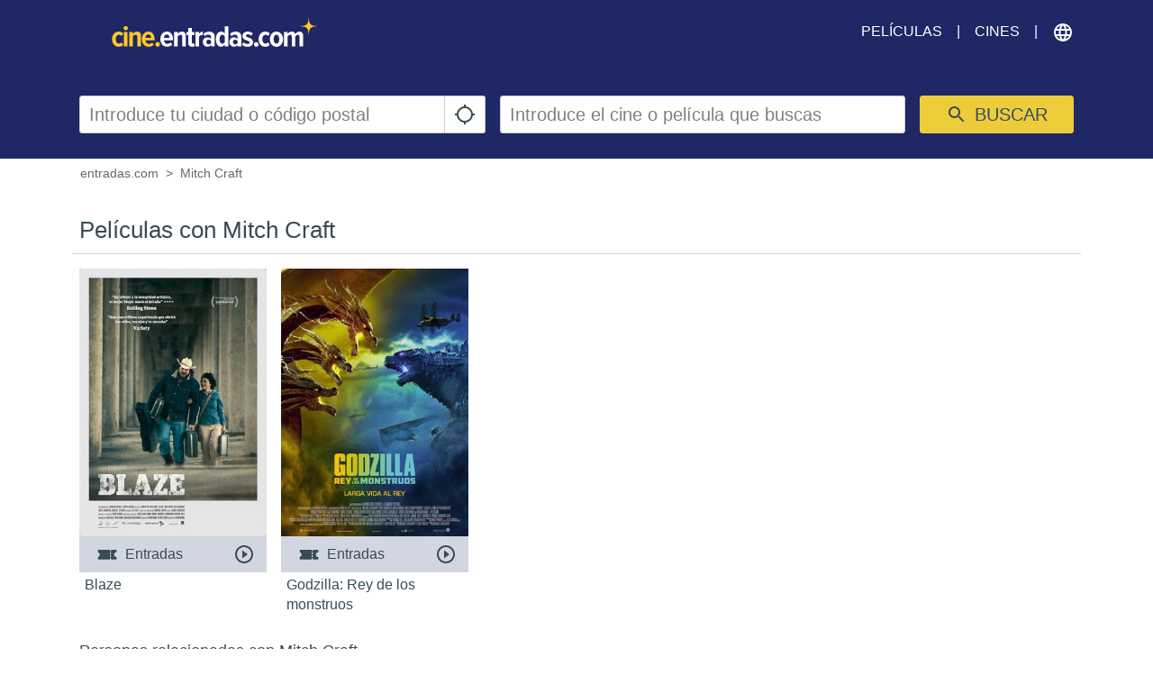

--- FILE ---
content_type: text/html; charset=utf-8
request_url: https://www.google.com/recaptcha/api2/aframe
body_size: 266
content:
<!DOCTYPE HTML><html><head><meta http-equiv="content-type" content="text/html; charset=UTF-8"></head><body><script nonce="sSlVgU8f-UEOs9XfOeDJ0w">/** Anti-fraud and anti-abuse applications only. See google.com/recaptcha */ try{var clients={'sodar':'https://pagead2.googlesyndication.com/pagead/sodar?'};window.addEventListener("message",function(a){try{if(a.source===window.parent){var b=JSON.parse(a.data);var c=clients[b['id']];if(c){var d=document.createElement('img');d.src=c+b['params']+'&rc='+(localStorage.getItem("rc::a")?sessionStorage.getItem("rc::b"):"");window.document.body.appendChild(d);sessionStorage.setItem("rc::e",parseInt(sessionStorage.getItem("rc::e")||0)+1);localStorage.setItem("rc::h",'1769380809827');}}}catch(b){}});window.parent.postMessage("_grecaptcha_ready", "*");}catch(b){}</script></body></html>